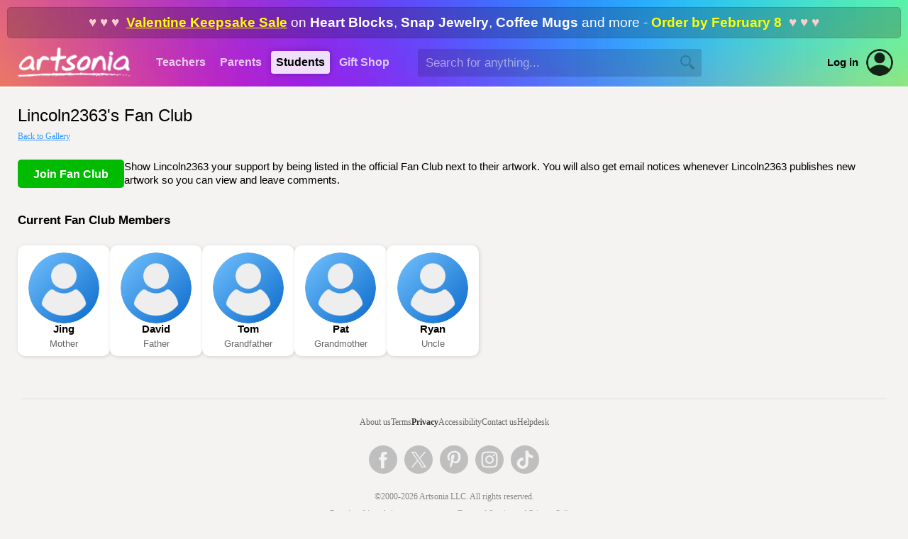

--- FILE ---
content_type: text/html; Charset=UTF-8
request_url: https://www.artsonia.com/artists/fanclub/?id=9791811
body_size: 7103
content:

	
<html>

<head>

	<title>Join Lincoln2363's Fan Club</title>
	
	<meta name="keywords" content="student, kid, art, museum, gallery, portfolio, artist, children, teacher, education, school, project, idea, art contest, lesson plan, artwork, child, painting, elementary, middle, high">
	<meta name="description" content="Artsonia is a gallery of student art portfolios where young artists (grades PK-12) display their art worldwide. We have a vibrant community of art teachers who also share their ideas and lesson plans.">
	
	<meta http-equiv="Content-Type" content="text/html; charset=iso-8859-1">

	
	<link rel="stylesheet" type="text/css" href="/shared/styles/main.css?v=20251130">
	
	
	<link rel="stylesheet" type="text/css" href="/shared/lib/load-awesome-1.1.0/css/ball-clip-rotate.min.css" />
	<link rel="stylesheet" type="text/css" href="/shared/styles/loaders.css" />
	
	
	
		<link type="text/css" href="/shared/jquery/jquery-ui-1.14.1/jquery-ui.min.css" rel="Stylesheet" />
		<script type="text/javascript" src="/shared/jquery/jquery-3.7.1.js"></script>
		<script type="text/javascript" src="/shared/jquery/jquery-ui-1.14.1/jquery-ui.min.js"></script>
		<script type="text/javascript" src="/shared/jquery/jquery.timers-1.2.js"></script>
		<script type="text/javascript" src="/shared/jquery/jquery.ui.touch-punch.min.js"></script>
		<script type="text/javascript" src="/shared/jquery/jquery.blockUI.js"></script>
		<script type="text/javascript" src="/shared/jquery/js.cookie.min.js"></script>
		<script type="text/javascript" src="/shared/jquery/artsonia.js?v=20240726b"></script>

		<script src="/shared/lib/sweetalert/sweetalert.min.js"></script>
		<link rel="stylesheet" type="text/css" href="/shared/lib/sweetalert/sweetalert.css">		

		
	<meta name="viewport" content="width=device-width, initial-scale=1, user-scalable=no"> 
	
	
	<script type="text/javascript">
	
		window.onerror = function (msg, url, line, col, error) {
		 
			let container = document.getElementById("ScriptError");
			if ( container ) {
				container.style.display = "";
				let output = document.getElementById("ScriptErrorDetails");
				if ( output ) {
					output.innerHTML = msg + "<br>";
					output.innerHTML += url + "<br>";
					output.innerHTML += "Line " + line + ", Col " + col + "<br>";
					output.innerHTML += error.message + "<br>";
					output.innerHTML += error.stack;
				}
			}
			
			try {
				var errorData = {
					errorMsg: msg,
					errorUrl : url,
					errorLocation: "line " + line + ", col " + col,
					errorObjMessage: error.message,
					errorObjStack: error.stack,
					url: document.location.href,
					sessionID: "EDAF5808856E424094D38AE2345E0733",
					psessionID: "155CC8019E3E418DB7387CF1AFE3FCA2",
					authToken: "",
					authUserID: "",
					authUserType: "",
					cartID: ""
				};
				$.post("/shared/httperrors/client.asp", errorData); // , function(result) { });
			}
			catch(err) {
			}
			
			return false;
		}	
		
		$(function() {
		
			$(document).on("change", "select.hasPlaceholder", function() { updateSelect($(this)); });
			var $selects = $("select.hasPlaceholder");
			$selects.each(function() { updateSelect($(this)); });
			/*
			const observer = new MutationObserver( () => { $selects.trigger("mutated") });
			observer.observe($selects[1], { childList: true });
			$selects.on("mutated", (e) => { console.log("mutated"); updateSelect($(this)); });
			*/
			function updateSelect($select) {
				var val = $select.val();
				$select.css("color", val == "" || val == null ? "#ccc" : "inherit");
			}
			
			function scrubEmoji(str) {
				var result = str;
				if ( str !== undefined && str !== null ) {
					const emojiRegex = /[\u{1F600}-\u{1F64F}|\u{1F300}-\u{1F5FF}|\u{1F680}-\u{1F6FF}|\u{2600}-\u{26FF}|\u{2700}-\u{27BF}|\u{1F900}-\u{1F9FF}|\u{1F1E6}-\u{1F1FF}]/gu;
					result = result.replace(emojiRegex, "");
				}
				return result;
			}
			
			$("textarea, input[type='text']").keyup(checkEmoji).change(checkEmoji);
			
			function checkEmoji(e) {
				var $obj = $(e.target);
				var text = $obj.val();
				text2 = scrubEmoji(text);
				if ( text !== text2 ) {
					text2 = text2.replace(/  +/g, ' ');
					$obj.val(text2);
					$("<div class='emoji-warning' style='background:#f00;color:#fff;padding:5px 10px;font-family:arial;font-size:12px;font-weight:bold;border-radius:3px;margin-top:5px;position:absolute;'>Emoji are not allowed</div>")
						.insertAfter($obj)
						.delay(1000).fadeOut(1000, function() {
							$(this).remove();
						});
				}
			}
			
		});

	</script>
	
	
	
	<meta property="og:url" content="https://www.artsonia.com/artists/fanclub/?id=9791811" /> 
	<meta property="og:title" content="Join Lincoln2363's Fan Club" /> 
	<meta property="og:description" content="Join Lincoln2363's Fan Club on Artsonia, the largest student art museum on the web. Stay in touch when Lincoln2363 publishes new artwork to their online gallery." /> 
	<meta property="og:site_name" content="Artsonia" /> 
	
	<meta property="og:image" content="https://images.artsonia.com/art/large/117808208.jpg" /> 
	
	<meta property="og:type" content="article" /> 
	<meta property="fb:admins" content="589912646,100000839961478" />  <!--100000839961478-->
	<meta property="fb:app_id" content="197474573630529" />
	<!--<script src="http://connect.facebook.net/en_US/all.js#xfbml=1"></script>-->
	
	<style>
	
		.fan-cards-container {
			margin-top:25px;
			display:flex;
			flex-wrap:wrap;
			flex-grow:1;
			justify-content:flex-start;
			align-items:flex-start;
			align-content:flex-start;
			gap: 20px;
		}
		
		.fan-card {
			overflow:hidden;
			width: 130px;
			background: #fff;
			border-radius: 10px;
			display:flex;
			flex-direction: column;
			align-items: center;
			justify-content: flex-start;
			padding: 10px;
			gap: 12px;
			box-shadow: 1px 1px 5px rgba(0,0,0,0.15);
		}
		
		.fan-profile-pic {
		}
		
		.fan-info {
			font-family:arial;
			text-align:center;
		}
		
		.fan-name {
			font-size:11pt;
			font-weight:bold;
			width: 110px;
		}
		
		.fan-relation {
			margin-top:5px;
			font-size:10pt;
			color: #666;
		}
	
		@media only screen and (max-width: 72em) 
		{
		}
		
		@media only screen and (max-width: 48em) 
		{
			.fan-cards-container { gap:10px; }
			.fan-card { width:100%; max-width:350px; flex-direction:row; }
			.fan-profile-pic { zoom: 0.45; }
			.fan-info { text-align: left; }
			.fan-name { font-size:12pt; width:100%;}
			.fan-relation { font-size:11pt; }
		}
	
	</style>
	
</head>

<body>



	<div id="HeaderWrapper">

		

		<a name="top"></a>

		

		<div id="header" class="header-standard header-xmas">

			
			<div class="headerPromoBanner" onclick="location.href='/gifts/'"><span class='show-for-large'><span style='color:#fcc;'>&hearts; &hearts; &hearts;&nbsp;&nbsp;</span><a href='/gifts/'>Valentine Keepsake Sale</a> on <b>Heart Blocks</b>, <b>Snap Jewelry</b>, <b>Coffee Mugs</b> and more - <b style='color:#ff0;'>Order by February 8</b><span style='color:#fcc;'>&nbsp;&nbsp;&hearts; &hearts; &hearts;</span></span><span class='show-for-small'><a href='/gifts/'>Valentines Sale</a> - Order by <span style='color:#ff0;'>February 8</span></span></div>
			

			<div class="show-for-large-flex" style="height:68px;display:flex;align-items:center;justify-content:flex-start;">
			
				<div style="min-width:210px;align-items:center;justify-content:center;display:flex;">
					<a href="/"><img src="/emails/system/templates/images/header-logo.png" width="160" height="42" border="0"></a>
				</div>
			
				<div class="headerTab "><a href="/teachers/">Teachers</a></div>
				<div class="headerTab "><a href="/parents/">Parents</a></div>
				<div class="headerTab headerTabActive"><a href="/class/">Students</a></div>
				<div class="headerTab "><a href="/gifts/_setimage.asp?imageid=117808208">Gift&nbsp;Shop</a></div>
				
				
				<div id="HeaderSearchContainer" style="margin-left:30px;flex-grow:1;display:flex;align-items:center;">
					<input type="text" id="HeaderSearchText" value="" autocomplete="off" autocorrect="off" autocapitalize="off" spellcheck="false" placeholder="Search for anything..." size="40" maxlength="100" class="inputField" style="border:1px rgba(0,0,0,0) solid;background:rgba(0,0,0,0.15);width:100%;min-width:250px;max-width:400px;height:2.25em;color:#fff;" onkeydown="if (event.keyCode == 13) headerSearch('HeaderSearchText');">
					<img id="HeaderSearchBtn" src="/images/nav/search_magnify_tool.png" border="0" width="20" height="20" style="display:absolute;margin-left:-30px;filter:brightness(0);opacity:0.2;cursor:pointer;">
				</div>
				<div id="HeaderAltSearchToggle" style="display:none;flex-grow:1;margin-left:25px;align-items:center;">
					<img id="HeaderAltSearchToggleBtn" src="/images/nav/search_magnify_tool.png" border="0" width="20" height="20" style="filter:brightness(2);opacity:0.75;cursor:pointer;"  onclick="headerShowSmallSearch()">
				</div>
				
				<a class="hoverLink" style="margin-left:20px;color:#000;font-weight:bold;font-size:11pt;" href="/login.asp">Log in</a>
				<a style="margin-left:10px;margin-right:20px;" href="/login.asp"><div style='position:relative;width:40px;height:40px;border-radius:100%;background:transparent;overflow:hidden;opacity:0.85;'><img src='/images/icons/account.png' border='0' & width='40' height='40' style='border-radius:100%;'></div></a>
				

			</div>

			<div class="show-for-small" style="position:relative;z-index:102;height:68px;width:100%;">
				<div style="position:absolute;z-index:103;width:100%;height:68px;display:flex;flex-direction:column;align-items:center;justify-content:center;text-align:center;">
					
					<a href="/"><img src="/emails/system/templates/images/header-logo.png" border="0" style="width:50%;min-width:140px;max-width:160px;"></a>
					
				</div>
				<div style="position:absolute;z-index:104;left:5px;height:68px;width:48px;display:flex;align-items:center;gap:10px;">
					<img class="nav-small-menu-toggle" src="/images/nav/menu_slideover.png" width="48" height="48" border="0" style="cursor:pointer;filter:invert(1.0);" onclick="headerSmallMenu()">
					
					<img id="NavSmallSearchIcon" src="/images/nav/search_magnify_tool2.png" width="28" height="28" border="0" style="cursor:pointer;filter:invert(1.0);" onclick="headerShowSmallSearch()">
					
				</div>
				
			</div>

		</div>

		<div id="NavSmallMenuOverlay" style="position:absolute;z-index:998;display:none;left:0;top:0;bottom:0;right:0;width:100%;height:100%;background:rgba(0,0,0,0.6);">
			&nbsp;
		</div>
	
		<div id="NavSmallMenuContainer" style="position:absolute;z-index:999;display:none;margin-top:-60px;">
		
			<img class="nav-small-menu-toggle" src="/images/icons/close-plain.png" width="36" height="36" border="0" style="position:absolute;cursor:pointer;left:10px;top:10px;" onclick="headerSmallMenu()">

			
			<div style="height:35px;">&nbsp;</div>
			
			
			<ul style="margin-top:5px;">
				<li><a href="/">Homepage</a></li>
				<li><a href="/gifts/_setimage.asp?imageid=117808208">Gift&nbsp;Shop</a></li>
				
				<li><a href="/teachers/">Teachers</a></li>
				
				<li><a href="/parents/">Parents</a></li>
				
				<li><a href="/class/">Students</a></li>
				
				<li style="border-bottom:0px;"><a href="/login.asp" style="color:#09f;">Account Login</a></li>
				
			</ul>
			
		</div>
		
		
		<div id="HeaderAltSearchContainer" style="background:#fff;display:none;padding:20px 25px;">
			<div style="display:flex;align-items:center;justify-content:space-between;">
				<div style="flex-grow:1;"><input type="text" id="HeaderAltSearchText" class="noFocusHighlight" value="" autocomplete="off" autocorrect="off" autocapitalize="off" spellcheck="false" placeholder="Search for anything..." size="40" maxlength="100" style="color:#000;background:#fff;width:100%;border:0px;font-size:14pt;font-family:arial;" onkeydown="if (event.keyCode == 13) document.getElementById('HeaderAltSearchBtn').click()"></div>
				<div style="margin-left:20px;"><span id="HeaderAltSearchBtn" onclick="headerSearch('HeaderAltSearchText')" style="cursor:pointer;"><img src="/images/nav/search_magnify_tool.png" border="0" width="24" height="24"></span></div>
			</div>
		</div>
		

		<style>
			.nav-verified {
				padding: 5px 8px;
				font-family:arial;
				font-size:11pt;
				display:flex;
				align-items:center;
				gap:7px;
				color: #0b0;
			}		
			.nav-verified img {
				filter: contrast(0.5) brightness(1.5) invert(0.7) sepia(0.5) hue-rotate(90deg) saturate(400%);
			}
			.nav-unverified {
				display: none;
				padding: 5px 8px;
				font-family:arial;
				font-size:11pt;
				/*display:flex;*/
				align-items:center;
				gap:7px;
				opacity: 0.5;
				border-radius: 5px;
			}
			.nav-unverified:hover {
				background: #eee;
				cursor: pointer;
				opacity: 1;
				color: #09f;
			}
		</style>

		<div id="NavProfilePopup" style="position:absolute;overflow:hidden;z-index:999;display:none;width:100%;margin-top:-60px;right:10px;max-width:350px;background:#fff;border-radius:10px;box-shadow: 0px 6px 12px rgba(0,0,0,0.5);">
		
			<img id="NavProfilePopupCloseBtn" src="/images/icons/close-plain.png" width="24" height="24" style="cursor:pointer;position:absolute;opacity:0.75;right:10px;top:10px;">
			
			<div style="margin-top:20px;display:flex;align-items:center;flex-direction:column;">
				<div></div>
				<div style="margin-top:10px;font-family:arial;font-size:15pt;"></div>
				<div style="margin-top:5px;font-family:arial;font-size:11pt;color:#666;text-align:center;">Unknown account type</div>
				
				<div style="padding:0 20px;margin-top:20px;font-family:arial;font-size:11pt;display:flex;align-items:center;justify-content:space-evenly;width:100%;gap:20px;">
					<a href="" style="font-weight:bold;" class="hoverLink">Dashboard</a>
					
					<a href="" style="color:#f00;" class="hoverLink">Log out</a>
				</div>
			</div>

			<div style="background:#f6f6f6;padding:12px 20px 14px;border-top:1px #eee solid;margin-top:25px;text-align:center;font-weight:normal;font-family:arial;font-size:11pt;display:flex;align-items:center;gap:10px;justify-content:center;">
				<a href="/accounts.asp" class="hoverLink"><img src="/images/icons/change-user.png" width="32" height="32" style="opacity:0.65;" border="0"></a>
				<a href="/accounts.asp" class="hoverLink">Switch to a different account</a>
			</div>
			
		</div>
				
		<script language="javascript">

			function headerSearch(id) {
				var txt = $("#"+id).val();
				txt = txt.replace(/^\s+|\s+$/g, "");
				if ( txt == "" ) {
					swal("","You did not type anything into the search box.","error");
				}
				else {
					location.href = "/search/_default.asp?q=" + escape(txt);
				}
			}
			
			$("#HeaderSearchBtn").click(function() {
				headerSearch("HeaderSearchText");
			});
			
			function headerSmallMenu() {
				var visible = $("#NavSmallMenuContainer").is(":visible");
				if ( visible ) $("#NavSmallMenuOverlay").fadeOut(250); else $("#NavSmallMenuOverlay").fadeIn(250);
				$("#NavSmallMenuContainer").toggle("slide", {direction:"left"}, 250);
				//$("#NavSmallMenuIcon").css("transform","rotate(" + ($("#NavSmallMenuContainer").is(":visible") ? "90" : "0") + "deg)");
			}
			
			function headerShowSmallSearch() {
				$("#NavSmallSearchIcon").hide();
				$("#HeaderAltSearchToggleBtn").hide();
				$("#HeaderAltSearchContainer").slideDown();
				$("#HeaderAltSearchText").focus();
			}
			
			$(".profile-container").click(function() {
				$("#NavProfilePopup").toggle();
			});
			
			$("#NavProfilePopupCloseBtn").click(function() {
				$("#NavProfilePopup").hide();
			});
			
			$(document).mouseup(function(event) 
			{
				var div = $("#NavProfilePopup");
				if (!div.is(event.target) && div.has(event.target).length === 0) div.hide();
			});

		</script>
		
		
		
	</div>

	<div id="page-new" style="border-top:2px #fff solid;">
		


<h1 class="textPageTitle" style="margin-bottom:8px;">Lincoln2363's Fan Club</h1>
<div class="textNormal"><a href="/museum/art.asp?id=120471581">Back to Gallery</a></div>


	
<div class="flex-for-large" style="margin-top:25px;align-items:center;gap:20px;">
	
	<a href="join.asp?id=9791811&artid=120471581" class="button button-green">Join Fan Club</a>
	
	<div class="show-for-small" style="height:20px;overflow:hidden;">&nbsp;</div>
	
	<div style="font-family:arial;font-size:11pt;line-height:1.35em;">
		Show Lincoln2363 your support by being listed in the official Fan Club next to their artwork. 
		You will also get email notices whenever Lincoln2363 publishes new artwork so you can view and leave comments.
	</div>
	
</div>


	
<div class="textNormal" style="margin-top:35px;font-size:13pt;font-family:arial;font-weight:bold;">Current Fan Club Members</div>



	<div class="fan-cards-container">

		
		
		<div class="fan-card">
			<div class="fan-profile-pic"><div style='position:relative;width:100px;height:100px;border-radius:100%;background:transparent;overflow:hidden;background:#eee;'><img src='/images/icons/user.png' border='0' & width='100' height='100' style='border-radius:100%;'></div></div>
			<div class="fan-info">
				<div class="fan-name text-oneliner">Jing</div>
				<div class="fan-relation">Mother</div>
			</div>
		</div>
		
		
		
		<div class="fan-card">
			<div class="fan-profile-pic"><div style='position:relative;width:100px;height:100px;border-radius:100%;background:transparent;overflow:hidden;background:#eee;'><img src='/images/icons/user.png' border='0' & width='100' height='100' style='border-radius:100%;'></div></div>
			<div class="fan-info">
				<div class="fan-name text-oneliner">David</div>
				<div class="fan-relation">Father</div>
			</div>
		</div>
		
		
		
		<div class="fan-card">
			<div class="fan-profile-pic"><div style='position:relative;width:100px;height:100px;border-radius:100%;background:transparent;overflow:hidden;background:#eee;'><img src='/images/icons/user.png' border='0' & width='100' height='100' style='border-radius:100%;'></div></div>
			<div class="fan-info">
				<div class="fan-name text-oneliner">Tom</div>
				<div class="fan-relation">Grandfather</div>
			</div>
		</div>
		
		
		
		<div class="fan-card">
			<div class="fan-profile-pic"><div style='position:relative;width:100px;height:100px;border-radius:100%;background:transparent;overflow:hidden;background:#eee;'><img src='/images/icons/user.png' border='0' & width='100' height='100' style='border-radius:100%;'></div></div>
			<div class="fan-info">
				<div class="fan-name text-oneliner">Pat</div>
				<div class="fan-relation">Grandmother</div>
			</div>
		</div>
		
		
		
		<div class="fan-card">
			<div class="fan-profile-pic"><div style='position:relative;width:100px;height:100px;border-radius:100%;background:transparent;overflow:hidden;background:#eee;'><img src='/images/icons/user.png' border='0' & width='100' height='100' style='border-radius:100%;'></div></div>
			<div class="fan-info">
				<div class="fan-name text-oneliner">Ryan</div>
				<div class="fan-relation">Uncle</div>
			</div>
		</div>
		
		
	
	</div>
	


		<div style="height:10px;">&nbsp;</div>

	</div>

		

	<div id="FooterWrapper" style="background:#f4f3f1;">

		<div style="height:1px;background:#ddd;overflow:hidden;margin:0 30px;">&nbsp;</div>

		<div id="footer" style="padding-top:25px;color:#888;">
			<div class="textNormal" style="color:#ccc;text-align:center;display:flex;align-items:center;justify-content:center;flex-wrap:wrap;gap:20px 40px;">
				
				<div style="display:flex;align-items:center;justify-content:center;flex-wrap:wrap;gap:20px 20px;">
					<a href="https://www.artsonia.com/about/" style="color:#666;" class="hoverLink">About us</a>
					<a href="https://www.artsonia.com/terms/"  style="color:#666;" class="hoverLink">Terms</a>
					<a href="https://www.artsonia.com/privacy/"  style="color:#333;font-weight:bold;" class="hoverLink">Privacy</a>
					<a href="https://www.artsonia.com/accessibility.asp"  style="color:#666;" class="hoverLink">Accessibility</a>
					<a href="https://www.artsonia.com/contact.asp"  style="color:#666;" class="hoverLink">Contact us</a>
					<a href="https://help.artsonia.com/hc/en-us/" style="color:#666;" class="hoverLink">Helpdesk</a>
				</div>
			</div>
			
			<div class="textNormal" style="margin-top:25px;display:flex;align-items:center;justify-content:center;">
				<div style="margin:0 5px;"><a href="https://www.facebook.com/artsonia"><img src="/emails/system/templates/images/icon-facebook.png" border="0" width="40" height="40"></a></div>
				<div style="margin:0 5px;"><a href="https://twitter.com/artsonia"><img src="/emails/system/templates/images/icon-twitter.png" border="0" width="40" height="40"></a></div>
				<div style="margin:0 5px;"><a href="https://pinterest.com/artsonia"><img src="/emails/system/templates/images/icon-pinterest.png" border="0" width="40" height="40"></a></div>
				<div style="margin:0 5px;"><a href="https://instagram.com/artsonia"><img src="/emails/system/templates/images/icon-instagram.png" border="0" width="40" height="40"></a></div>
				<div style="margin:0 5px;"><a href="https://www.tiktok.com/@artsoniaofficial"><img src="/emails/system/templates/images/icon-tiktok.png" border="0" width="40" height="40"></a></div>
			</div>
			
			<div class="textNormal" style="margin-top:25px;text-align:center;" align="center">
				&copy;2000-2026 Artsonia LLC. All rights reserved.
			</div>
			<div class="textNormal" style="font-size:8pt;margin-top:10px;text-align:center;margin-bottom:40px;">
				By using this website you agree to our <a href="/terms/" target="_blank" style="color:#999;">Terms of Service</a> and <a href="/privacy/" target="_blank" style="color:#999;">Privacy Policy</a>.
			</div>
			
		</div>

	</div>

	

</body>
</html>

